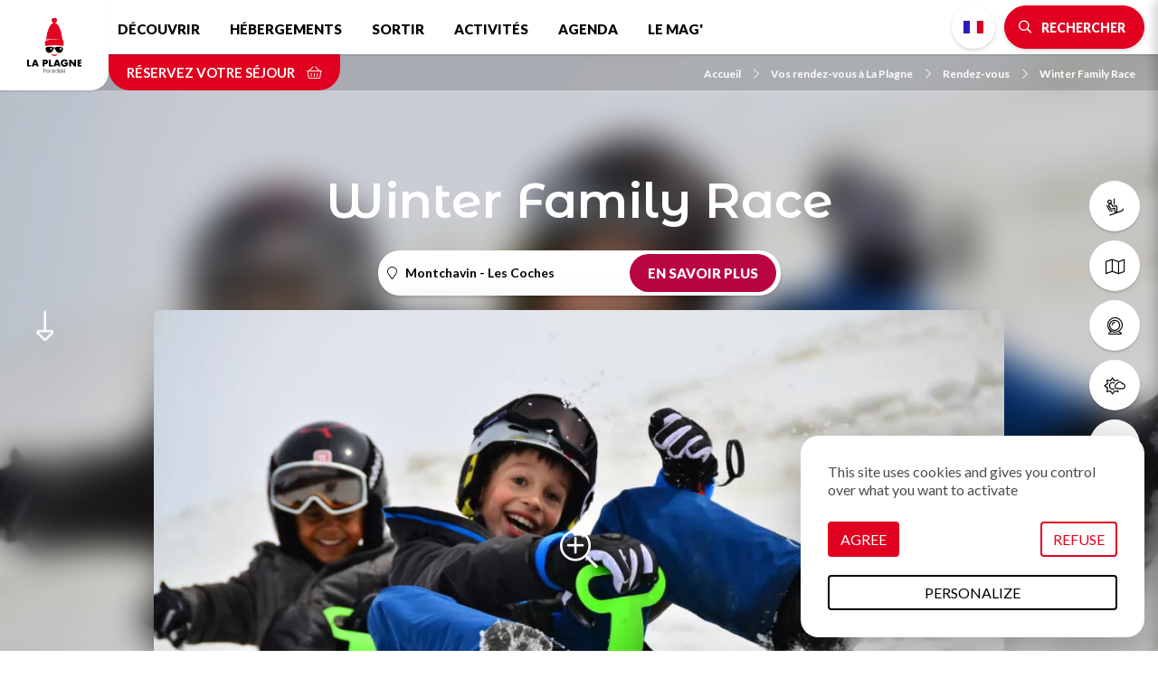

--- FILE ---
content_type: text/html; charset=UTF-8
request_url: https://www.la-plagne.com/vos-rendez-vous-a-la-plagne/rendez-vous/winter-family-race
body_size: 11756
content:
<!DOCTYPE html>
<html lang="fr" dir="ltr">
  <head>
    <meta charset="utf-8" />
<script>(function(i,s,o,g,r,a,m){i['IntuitivObject']=r;i[r]=i[r]||function(){
        (i[r].q=i[r].q||[]).push(arguments)};a=s.createElement(o),
        m=s.getElementsByTagName(o)[0];a.async=1;a.src=g;m.parentNode.insertBefore(a,m)
      })(window,document,'script','https://laplagne.intuitiv-tourisme.fr/lib-intuitiv.min.js','intuitiv');intuitiv('create','C2l2cDaBUW8XdmMIWuXI9qjCJxC8dkbY4uj8mlSQ40Wz0Fish3TDOGBCGacUW99s','https://laplagne.intuitiv-tourisme.fr/');</script>
<meta name="description" content="Montchavin - Les Coches Une course conviviale destinée aux familles, en marchant, avec au minimum 2 personnes (1 parent," />
<meta property="og:description" content="Montchavin - Les Coches Une course conviviale destinée aux familles, en marchant, avec au minimum 2 personnes (1 parent," />
<meta property="og:title" content="Winter Family Race Montchavin - Les Coches : Rendez-vous à Montchavin - Les Coches" />
<meta property="og:image" content="https://www.la-plagne.com/sites/default/files/styles/ogimage/public/sit/images/5383829/18908729.jpg.webp?itok=6kHE2-S_" />
<meta name="twitter:image" content="https://www.la-plagne.com/sites/default/files/styles/twitterimage/public/sit/images/5383829/18908729.jpg.webp?itok=GC9C3-rm" />
<meta name="twitter:image:alt" content="Winter Family Race Montchavin - Les Coches : Rendez-vous à Montchavin - Les Coches" />
<meta property="og:latitude" content="45.55485" />
<meta property="og:longitude" content="6.727623" />
<meta property="og:url" content="https://www.la-plagne.com/vos-rendez-vous-a-la-plagne/rendez-vous/winter-family-race" />
<meta name="twitter:card" content="summary_large_image" />
<meta name="twitter:title" content="Winter Family Race Montchavin - Les Coches : Rendez-vous à Montchavin - Les Coches" />
<meta name="twitter:description" content="Montchavin - Les Coches Une course conviviale destinée aux familles, en marchant, avec au minimum 2 personnes (1 parent," />
<meta name="MobileOptimized" content="width" />
<meta name="viewport" content="width=device-width, initial-scale=1.0" />
<style>@media only screen and (min-width: 992px){.objet-touristique.full header{background-image:url(https://www.la-plagne.com/sites/default/files/styles/sit_background/public/sit/images/5383829/18908729.jpg.webp?itok=79-3l714);}}</style>
<link rel="canonical" href="https://www.la-plagne.com/vos-rendez-vous-a-la-plagne/rendez-vous/winter-family-race" />
<link rel="icon" href="/sites/default/themes/laplagne/favicon.ico" type="image/vnd.microsoft.icon" />
<link rel="alternate" hreflang="fr" href="https://www.la-plagne.com/vos-rendez-vous-a-la-plagne/rendez-vous/winter-family-race" />
<link rel="alternate" hreflang="en" href="https://en.la-plagne.com/rendez-vous/rendez-vous/winter-family-race" />
<link rel="alternate" hreflang="nl" href="https://nl.la-plagne.com/afspraak/afspraak/winter-family-race" />
<link rel="alternate" hreflang="de" href="https://de.la-plagne.com/ihre-termine-in-la-plagne/treffpunkt/winter-family-race" />
<link rel="shortlink" href="https://www.la-plagne.com/objet_touristique/4017" />

    <title>Winter Family Race Montchavin - Les Coches : Rendez-vous à Montchavin - Les Coches</title>
    <link rel="stylesheet" media="all" href="/sites/default/files/css/css_GlVcD06iFL1Z5MWXt7uXrrb221_MJM4eQ6FkZsQF5vE.css" />
<link rel="stylesheet" media="all" href="//api.tiles.mapbox.com/mapbox-gl-js/v0.53.1/mapbox-gl.css" />
<link rel="stylesheet" media="all" href="/sites/default/files/css/css_bvfgnq3i7RrvsI9_U3mmg_QyMNj330E_Ozv_CSRdHnY.css" />

    
      <link rel="preconnect" href="https://fonts.gstatic.com/" crossorigin>
      <link rel="preconnect" href="https://use.fontawesome.com/" crossorigin>
      <link rel="preconnect" href="https://buttons-config.sharethis.com/" crossorigin>
      <link rel="preconnect" href="https://c.sharethis.mgr.consensu.org/" crossorigin>
      <link rel="preconnect" href="https://platform-api.sharethis.com/" crossorigin>
      <link rel="preconnect" href="https://laplagne.intuitiv-tourisme.fr/" crossorigin>
      <link rel="preload" as="font" href="/sites/default/themes/laplagne/fontawesome/webfonts/fa-brands-400.woff2" type="font/woff2" crossorigin>
      <link rel="preload" as="font" href="/sites/default/themes/laplagne/fontawesome/webfonts/fa-solid-900.woff2" type="font/woff2" crossorigin>
      <link rel="preload" as="font" href="/sites/default/themes/laplagne/fontawesome/webfonts/fa-light-300.woff2" type="font/woff2" crossorigin>
      <link rel="apple-touch-icon" sizes="57x57" href="/sites/default/themes/laplagne/images/icons/apple-icon-57x57.png">
      <link rel="apple-touch-icon" sizes="60x60" href="/sites/default/themes/laplagne/images/icons/apple-icon-60x60.png">
      <link rel="apple-touch-icon" sizes="72x72" href="/sites/default/themes/laplagne/images/icons/apple-icon-72x72.png">
      <link rel="apple-touch-icon" sizes="76x76" href="/sites/default/themes/laplagne/images/icons/apple-icon-76x76.png">
      <link rel="apple-touch-icon" sizes="114x114" href="/sites/default/themes/laplagne/images/icons/apple-icon-114x114.png">
      <link rel="apple-touch-icon" sizes="120x120" href="/sites/default/themes/laplagne/images/icons/apple-icon-120x120.png">
      <link rel="apple-touch-icon" sizes="144x144" href="/sites/default/themes/laplagne/images/icons/apple-icon-144x144.png">
      <link rel="apple-touch-icon" sizes="152x152" href="/sites/default/themes/laplagne/images/icons/apple-icon-152x152.png">
      <link rel="apple-touch-icon" sizes="180x180" href="/sites/default/themes/laplagne/images/icons/apple-icon-180x180.png">
      <link rel="icon" type="image/png" sizes="192x192"  href="/sites/default/themes/laplagne/images/icons/android-icon-192x192.png">
      <link rel="icon" type="image/png" sizes="32x32" href="/sites/default/themes/laplagne/images/icons/favicon-32x32.png">
      <link rel="icon" type="image/png" sizes="96x96" href="/sites/default/themes/laplagne/images/icons/favicon-96x96.png">
      <link rel="icon" type="image/png" sizes="16x16" href="/sites/default/themes/laplagne/images/icons/favicon-16x16.png">
      <link rel="manifest" href="/sites/default/themes/laplagne/images/icons/manifest.json">
      <meta name="msapplication-TileColor" content="#ffffff">
      <meta name="msapplication-TileImage" content="/sites/default/themes/laplagne/images/icons/ms-icon-144x144.png">
      <meta name="theme-color" content="#E20020">
      <!-- Google Tag Manager -->
      <script>(function(w,d,s,l,i){w[l]=w[l]||[];w[l].push({'gtm.start':
              new Date().getTime(),event:'gtm.js'});var f=d.getElementsByTagName(s)[0],
            j=d.createElement(s),dl=l!='dataLayer'?'&l='+l:'';j.async=true;j.src=
            'https://www.googletagmanager.com/gtm.js?id='+i+dl;f.parentNode.insertBefore(j,f);
        })(window,document,'script','dataLayer','GTM-M426QNJ');</script>
      <!-- End Google Tag Manager -->
    <script type="application/ld+json">[{"@context":"https:\/\/schema.org","@type":"Event","description":" Montchavin - Les Coches Une course conviviale destin\u00e9e aux familles, en marchant, avec au minimum 2 personnes (1 parent,","name":"Winter Family Race","location":{"@type":"Place","name":"Winter Family Race","address":{"@type":"PostalAddress","postalCode":"73210","addressLocality":"Montchavin-les-Coches","addressRegion":"Auvergne-Rh\u00f4ne-Alpes","streetAddress":"Les Coches"}},"startDate":"2026-02-11T00:00:00+01:00","endDate":"2026-02-11T00:00:00+01:00","image":"\/sites\/default\/files\/sit\/images\/5383829\/18908729.jpg","url":"https:\/\/www.la-plagne.com\/vos-rendez-vous-a-la-plagne\/rendez-vous\/winter-family-race"},{"@context":"http:\/\/schema.org","@type":"BreadcrumbList","itemListElement":[{"@type":"ListItem","position":1,"item":{"@id":"https:\/\/www.la-plagne.com\/","name":"Accueil"}},{"@type":"ListItem","position":2,"item":{"@id":"https:\/\/www.la-plagne.com\/vos-rendez-vous-a-la-plagne","name":"Vos rendez-vous \u00e0 La Plagne"}},{"@type":"ListItem","position":3,"item":{"@id":"https:\/\/www.la-plagne.com\/vos-rendez-vous-a-la-plagne\/rendez-vous","name":"Rendez-vous"}},{"@type":"ListItem","position":4,"item":{"@id":"https:\/\/www.la-plagne.com\/vos-rendez-vous-a-la-plagne\/rendez-vous\/winter-family-race","name":"Winter Family Race"}}]}]</script>
    </head>
  <body>
    <!-- Google Tag Manager (noscript) -->
    <noscript><iframe src="https://www.googletagmanager.com/ns.html?id=GTM-M426QNJ" height="0" width="0" style="display:none;visibility:hidden"></iframe></noscript>
    <!-- End Google Tag Manager (noscript) -->
        <a href="#main-content" class="visually-hidden focusable">
      Aller au contenu principal
    </a>
    
      <div class="dialog-off-canvas-main-canvas" data-off-canvas-main-canvas>
    <div class="layout-container">
    <header id="navigation">
          <div>
    <nav role="navigation" aria-labelledby="block-menusecondaire-menu" id="block-menusecondaire">
        <ul class="menu menu-level-0">
      <li>
      <a href="https://www.la-plagne.com/decouvrir-la-plagne/domaine-skiable/des-forfaits-pour-toutes-les-envies"  title="Forfaits de ski">
                              <span class="fal fa-ski-lift icon-fa" data-fa-transform="" data-fa-mask=""></span>




                <span class="title">Forfaits de ski</span>
      </a>
    </li>
      <li>
      <a href="https://www.la-plagne.com/decouvrir-la-plagne/telechargez-nos-brochures?tags%5B0%5D=13&amp;tags%5B1%5D=16#brochure-form"  title="Plans &amp; cartes">
                              <span class="fal fa-map icon-fa" data-fa-transform="" data-fa-mask=""></span>




                <span class="title">Plans &amp; cartes</span>
      </a>
    </li>
      <li>
      <a href="https://www.la-plagne.com/decouvrir-la-plagne/domaine-skiable/webcams"  title="Webcams">
                              <span class="fal fa-webcam icon-fa" data-fa-transform="" data-fa-mask=""></span>




                <span class="title">Webcams</span>
      </a>
    </li>
      <li>
      <a href="https://www.la-plagne.com/meteo"  title="Météo">
                              <span class="fal fa-sun-cloud icon-fa" data-fa-transform="" data-fa-mask=""></span>




                <span class="title">Météo</span>
      </a>
    </li>
      <li>
      <a href="https://www.la-plagne.com/decouvrir-la-plagne/pratique/comment-venir"  title="Accès">
                              <span class="fal fa-car-bus icon-fa" data-fa-transform="" data-fa-mask=""></span>




                <span class="title">Accès</span>
      </a>
    </li>
  </ul>

  </nav>
<div id="block-menu" class="transparent">
  
    
      <div id="menu-head">
  <div class="logo">
    <a href="/"><img src="/sites/default/themes/laplagne/images/logo.svg" alt="La Plagne" width="80px" height="80px"/></a>
  </div>
  <div class="nav-bar">
    <nav class="menu d-none d-lg-block">
      
              <ul>
              <li>
        <a href="https://www.la-plagne.com/decouvrir-la-plagne" data-drupal-link-system-path="node/5">Découvrir</a>
                  <span class="fal fa-chevron-down"></span>
                        <ul>
              <li>
        <a href="https://www.la-plagne.com/decouvrir-la-plagne/decouvrez-les-11-visages-de-la-station" title="Découvrez la variété de nos villages" data-drupal-link-system-path="node/19">La station</a>
              </li>
          <li>
        <a href="https://www.la-plagne.com/decouvrir-la-plagne/domaine-skiable" data-drupal-link-system-path="node/55">Domaine skiable La Plagne Paradiski</a>
              </li>
          <li>
        <a href="https://www.la-plagne.com/decouvrir-la-plagne/domaine-skiable/des-forfaits-pour-toutes-les-envies" data-drupal-link-system-path="node/57">Forfaits de ski</a>
              </li>
          <li>
        <a href="https://www.la-plagne.com/decouvrir-la-plagne/a-faire-absolument" data-drupal-link-system-path="node/85">À faire absolument</a>
              </li>
          <li>
        <a href="https://www.la-plagne.com/decouvrir-la-plagne/nulle-part-ailleurs" data-drupal-link-system-path="node/158">Nulle part ailleurs</a>
              </li>
          <li>
        <a href="https://www.la-plagne.com/decouvrir-la-plagne/famille" data-drupal-link-system-path="node/92">En famille</a>
              </li>
          <li>
        <a href="https://www.la-plagne.com/decouvrir-la-plagne/pratique" data-drupal-link-system-path="node/95">Infos pratiques</a>
              </li>
          <li>
        <a href="https://www.la-plagne.com/decouvrir-la-plagne/la-plagne-terre-de-champions" data-drupal-link-system-path="node/346">Terre de champions</a>
              </li>
          <li>
        <a href="https://www.la-plagne.com/decouvrir-la-plagne/accessibilite-handicap" data-drupal-link-system-path="node/93">♿ Accessibilité et handicap</a>
              </li>
          <li>
        <a href="https://www.la-plagne.com/decouvrir-la-plagne/telechargez-nos-brochures" data-drupal-link-system-path="node/39">Guides &amp; plans</a>
              </li>
          <li>
        <a href="https://www.la-plagne.com/savourez-une-multitude-d-activites/plongez-au-coeur-de-l-ete/nos-tarifs-ete" data-drupal-link-system-path="node/301">Tarifs été</a>
              </li>
          <li>
        <a href="https://www.la-plagne.com/une-montagne-a-transmettre" data-drupal-link-system-path="node/448">🌿 Une montagne à transmettre</a>
              </li>
          <li>
        <a href="https://www.la-plagne.com/dates-d-ouvertures" title="Les dates d&#039;ouverture la station et de tous les villages de La Plagne." data-drupal-link-system-path="node/252">Dates d&#039;ouvertures</a>
              </li>
          <li>
        <a href="https://www.la-plagne.com/decouvrir-la-plagne/le-patrimoine" data-drupal-link-system-path="node/143">Le patrimoine</a>
              </li>
        </ul>
  
              </li>
          <li>
        <a href="https://www.la-plagne.com/denichez-votre-hebergement" title="Hébergements" data-drupal-link-system-path="node/50">Hébergements</a>
                  <span class="fal fa-chevron-down"></span>
                        <ul>
              <li>
        <a href="https://www.la-plagne.com/denichez-votre-hebergement/tentez-l-hebergement-insolite" title="Hébergements insolites" data-drupal-link-system-path="node/51">Hébergements insolites</a>
              </li>
          <li>
        <a href="https://www.la-plagne.com/denichez-votre-hebergement/appartements-et-chalets" data-drupal-link-system-path="listing/78384">Appartements et chalets</a>
              </li>
          <li>
        <a href="https://www.la-plagne.com/denichez-votre-hebergement/residences" title="Résidences de tourisme" data-drupal-link-system-path="listing/97403">Résidences</a>
              </li>
          <li>
        <a href="https://www.la-plagne.com/denichez-votre-hebergement/campings-et-mobil-homes" data-drupal-link-system-path="listing/78376">Campings et Mobil-homes</a>
              </li>
          <li>
        <a href="https://www.la-plagne.com/denichez-votre-hebergement/hotels-et-chambres-d-hotes" data-drupal-link-system-path="listing/78383">Hôtels &amp; Chambres d&#039;hôtes</a>
              </li>
          <li>
        <a href="https://www.la-plagne.com/denichez-votre-hebergement/agences-immobilieres" data-drupal-link-system-path="node/331">Agences immobilières</a>
              </li>
          <li>
        <a href="https://www.la-plagne.com/denichez-votre-hebergement/refuges" data-drupal-link-system-path="listing/78377">Refuges</a>
              </li>
          <li>
        <a href="https://www.la-plagne.com/denichez-votre-hebergement/villages-vacances-clubs" data-drupal-link-system-path="listing/78381">Villages vacances / Clubs</a>
              </li>
          <li>
        <a href="https://www.la-plagne.com/denichez-votre-hebergement/accueil-adapte" data-drupal-link-system-path="listing/78378">♿ Accueil adapté</a>
              </li>
          <li>
        <a href="https://www.la-plagne.com/denichez-votre-hebergement/conciergeries" title="Conciergeries de La Plagne" data-drupal-link-system-path="listing/97816">Conciergeries</a>
              </li>
          <li>
        <a href="https://www.la-plagne.com/denichez-votre-hebergement/hebergement" data-drupal-link-system-path="listing/1">Tous nos hébergements</a>
              </li>
          <li>
        <a href="https://www.la-plagne.com/attention-aux-escroqueries-a-la-location" data-drupal-link-system-path="node/460">Vigilance : réservez en toute sécurité</a>
              </li>
        </ul>
  
              </li>
          <li>
        <a href="https://www.la-plagne.com/sortir-a-la-plagne" data-drupal-link-system-path="node/47">Sortir</a>
                  <span class="fal fa-chevron-down"></span>
                        <ul>
              <li>
        <a href="https://www.la-plagne.com/sortir-a-la-plagne/bars-et-pubs" data-drupal-link-system-path="listing/78388">Bars et Pubs</a>
              </li>
          <li>
        <a href="https://www.la-plagne.com/sortir-a-la-plagne/cinemas" data-drupal-link-system-path="node/48">Cinémas</a>
              </li>
          <li>
        <a href="https://www.la-plagne.com/sortir-a-la-plagne/concerts-spectacles" data-drupal-link-system-path="node/49">Concerts &amp; Spectacles</a>
              </li>
          <li>
        <a href="https://www.la-plagne.com/sortir-a-la-plagne/en-soiree" data-drupal-link-system-path="listing/78387">En soirée</a>
              </li>
          <li>
        <a href="https://www.la-plagne.com/sortir-a-la-plagne/restaurants" data-drupal-link-system-path="listing/78385">Restaurants</a>
              </li>
          <li>
        <a href="https://www.la-plagne.com/sortir-a-la-plagne/espaces-de-pique-nique" title="Pique-niquer à La Plagne" data-drupal-link-system-path="listing/122706">Pique-niquer</a>
              </li>
          <li>
        <a href="https://www.la-plagne.com/annuaire-des-marques" data-drupal-link-system-path="node/590">Vos marques favorites</a>
              </li>
          <li>
        <a href="https://www.la-plagne.com/rendez-vous/la-saison-culturelle-de-la-plagne" data-drupal-link-system-path="node/383">✨ Saison culturelle</a>
              </li>
        </ul>
  
              </li>
          <li>
        <a href="https://www.la-plagne.com/savourez-une-multitude-d-activites" data-drupal-link-system-path="node/53">Activités</a>
                  <span class="fal fa-chevron-down"></span>
                        <ul>
              <li>
        <a href="https://www.la-plagne.com/savourez-une-multitude-d-activites/immergez-vous-au-coeur-de-l-hiver" data-drupal-link-system-path="node/63">Activités Hiver</a>
              </li>
          <li>
        <a href="https://www.la-plagne.com/savourez-une-multitude-d-activites/du-ski-aux-multiples-facettes" data-drupal-link-system-path="node/125">Ski</a>
              </li>
          <li>
        <a href="https://www.la-plagne.com/savourez-une-multitude-d-activites/fabriquez-vos-souvenirs-en-famille" data-drupal-link-system-path="node/82">Famille</a>
              </li>
          <li>
        <a href="https://www.la-plagne.com/savourez-une-multitude-d-activites/profitez-de-la-plagne-par-tous-les-temps" data-drupal-link-system-path="node/77">Tous temps / Indoor</a>
              </li>
          <li>
        <a href="https://www.la-plagne.com/savourez-une-multitude-d-activites/inspirez-expirez" data-drupal-link-system-path="node/81">Zen &amp; Bien-être</a>
              </li>
          <li>
        <a href="https://www.la-plagne.com/savourez-une-multitude-d-activites/activites-adaptees" data-drupal-link-system-path="listing/79020">♿ Activités adaptées</a>
              </li>
          <li>
        <a href="https://www.la-plagne.com/savourez-une-multitude-d-activites/bon-pour-la-planete" data-drupal-link-system-path="listing/141457">🌿Bon pour la planète</a>
              </li>
          <li>
        <a href="https://www.la-plagne.com/savourez-une-multitude-d-activites/visites-culture-et-patrimoine" data-drupal-link-system-path="node/83">Visites, culture et patrimoine</a>
              </li>
          <li>
        <a href="https://www.la-plagne.com/savourez-une-multitude-d-activites/plongez-au-coeur-de-l-ete" title="Retrouvez l&#039;été : toutes nos activités estivales !" data-drupal-link-system-path="node/68">Activités Été</a>
              </li>
          <li>
        <a href="https://www.la-plagne.com/savourez-une-multitude-d-activites/creches-clubs-et-garderies" title="Crèches, clubs, et garderies" data-drupal-link-system-path="listing/79015">Crèches, clubs, garderies</a>
              </li>
          <li>
        <a href="https://www.la-plagne.com/groupes-seminaires" data-drupal-link-system-path="node/386">Groupes &amp; Séminaires</a>
              </li>
        </ul>
  
              </li>
          <li>
        <a href="https://www.la-plagne.com/vos-rendez-vous-a-la-plagne" title="Découvrez les animations et événements de La Plagne." data-drupal-link-system-path="node/121">Agenda</a>
              </li>
          <li>
        <a href="https://www.la-plagne.com/le-mag" data-drupal-link-system-path="node/18">Le Mag&#039;</a>
              </li>
        </ul>
  


    </nav>
    <div class="menu-right">
      <div><ul class="language-switcher-language-url"><li data-drupal-link-system-path="objet_touristique/4017" class="is-active"><a href="https://www.la-plagne.com/vos-rendez-vous-a-la-plagne/rendez-vous/winter-family-race" class="language-link no-target fr is-active" data-drupal-link-system-path="objet_touristique/4017">French</a></li><li data-drupal-link-system-path="objet_touristique/4017" class="is-active"><a href="https://en.la-plagne.com/rendez-vous/rendez-vous/winter-family-race" class="language-link no-target en is-active" data-drupal-link-system-path="objet_touristique/4017">English</a></li><li data-drupal-link-system-path="objet_touristique/4017" class="is-active"><a href="https://nl.la-plagne.com/afspraak/afspraak/winter-family-race" class="language-link no-target nl is-active" data-drupal-link-system-path="objet_touristique/4017">Dutch</a></li><li data-drupal-link-system-path="objet_touristique/4017" class="is-active"><a href="https://de.la-plagne.com/ihre-termine-in-la-plagne/treffpunkt/winter-family-race" class="language-link no-target de is-active" data-drupal-link-system-path="objet_touristique/4017">German</a></li></ul></div>
      <div>
        <a href="https://www.la-plagne.com/moteur/ajax" rel="nofollow" class="bouton icon bt-search-sagacite fa-search use-ajax"><span class="d-none d-md-inline">Rechercher</span></a>
      </div>
      <div class="d-lg-none">
        <a href="#" class="menu-burger fal fa-bars"></a>
      </div>
    </div>
  </div>
  <div class="nav-bar-secondaire">
          <a href="https://www.laplagneresort.com" rel="noopener" class="click-resa-navbar reserver" data-intuitiv-event="reserverNavbar">Réservez votre séjour <span class="fal fa-shopping-basket"></span></a>
          <nav role="navigation" aria-labelledby="system-breadcrumb" class="breadcrumb-wrapper">
    <ol>
          <li>
                  <a href="https://www.la-plagne.com/"><span class="icon-fa fal fa-chevron-right"></span>Accueil</a>
              </li>
          <li>
                  <a href="https://www.la-plagne.com/vos-rendez-vous-a-la-plagne"><span class="icon-fa fal fa-chevron-right"></span>Vos rendez-vous à La Plagne</a>
              </li>
          <li>
                  <a href="https://www.la-plagne.com/vos-rendez-vous-a-la-plagne/rendez-vous"><span class="icon-fa fal fa-chevron-right"></span>Rendez-vous</a>
              </li>
          <li>
                  <a href="https://www.la-plagne.com/vos-rendez-vous-a-la-plagne/rendez-vous/winter-family-race"><span class="icon-fa fal fa-chevron-right"></span>Winter Family Race</a>
              </li>
        </ol>
  </nav>

  </div>
  <div id="menu-overlay" class="popin-overlay">
    <div class="overlay-alpha"></div>
    <div class="popin-overlay-wrapper">
      <div class="title-overlay">
        <a href="#" class="close-overlay fal fa-times"></a> Menu
      </div>
      <div class="content-overlay">
        <nav class="menu-overlay">
          
              <ul>
              <li>
        <a href="https://www.la-plagne.com/decouvrir-la-plagne" data-drupal-link-system-path="node/5">Découvrir</a>
                  <span class="fal fa-chevron-down"></span>
                        <ul>
              <li>
        <a href="https://www.la-plagne.com/decouvrir-la-plagne/decouvrez-les-11-visages-de-la-station" title="Découvrez la variété de nos villages" data-drupal-link-system-path="node/19">La station</a>
              </li>
          <li>
        <a href="https://www.la-plagne.com/decouvrir-la-plagne/domaine-skiable" data-drupal-link-system-path="node/55">Domaine skiable La Plagne Paradiski</a>
              </li>
          <li>
        <a href="https://www.la-plagne.com/decouvrir-la-plagne/domaine-skiable/des-forfaits-pour-toutes-les-envies" data-drupal-link-system-path="node/57">Forfaits de ski</a>
              </li>
          <li>
        <a href="https://www.la-plagne.com/decouvrir-la-plagne/a-faire-absolument" data-drupal-link-system-path="node/85">À faire absolument</a>
              </li>
          <li>
        <a href="https://www.la-plagne.com/decouvrir-la-plagne/nulle-part-ailleurs" data-drupal-link-system-path="node/158">Nulle part ailleurs</a>
              </li>
          <li>
        <a href="https://www.la-plagne.com/decouvrir-la-plagne/famille" data-drupal-link-system-path="node/92">En famille</a>
              </li>
          <li>
        <a href="https://www.la-plagne.com/decouvrir-la-plagne/pratique" data-drupal-link-system-path="node/95">Infos pratiques</a>
              </li>
          <li>
        <a href="https://www.la-plagne.com/decouvrir-la-plagne/la-plagne-terre-de-champions" data-drupal-link-system-path="node/346">Terre de champions</a>
              </li>
          <li>
        <a href="https://www.la-plagne.com/decouvrir-la-plagne/accessibilite-handicap" data-drupal-link-system-path="node/93">♿ Accessibilité et handicap</a>
              </li>
          <li>
        <a href="https://www.la-plagne.com/decouvrir-la-plagne/telechargez-nos-brochures" data-drupal-link-system-path="node/39">Guides &amp; plans</a>
              </li>
          <li>
        <a href="https://www.la-plagne.com/savourez-une-multitude-d-activites/plongez-au-coeur-de-l-ete/nos-tarifs-ete" data-drupal-link-system-path="node/301">Tarifs été</a>
              </li>
          <li>
        <a href="https://www.la-plagne.com/une-montagne-a-transmettre" data-drupal-link-system-path="node/448">🌿 Une montagne à transmettre</a>
              </li>
          <li>
        <a href="https://www.la-plagne.com/dates-d-ouvertures" title="Les dates d&#039;ouverture la station et de tous les villages de La Plagne." data-drupal-link-system-path="node/252">Dates d&#039;ouvertures</a>
              </li>
          <li>
        <a href="https://www.la-plagne.com/decouvrir-la-plagne/le-patrimoine" data-drupal-link-system-path="node/143">Le patrimoine</a>
              </li>
        </ul>
  
              </li>
          <li>
        <a href="https://www.la-plagne.com/denichez-votre-hebergement" title="Hébergements" data-drupal-link-system-path="node/50">Hébergements</a>
                  <span class="fal fa-chevron-down"></span>
                        <ul>
              <li>
        <a href="https://www.la-plagne.com/denichez-votre-hebergement/tentez-l-hebergement-insolite" title="Hébergements insolites" data-drupal-link-system-path="node/51">Hébergements insolites</a>
              </li>
          <li>
        <a href="https://www.la-plagne.com/denichez-votre-hebergement/appartements-et-chalets" data-drupal-link-system-path="listing/78384">Appartements et chalets</a>
              </li>
          <li>
        <a href="https://www.la-plagne.com/denichez-votre-hebergement/residences" title="Résidences de tourisme" data-drupal-link-system-path="listing/97403">Résidences</a>
              </li>
          <li>
        <a href="https://www.la-plagne.com/denichez-votre-hebergement/campings-et-mobil-homes" data-drupal-link-system-path="listing/78376">Campings et Mobil-homes</a>
              </li>
          <li>
        <a href="https://www.la-plagne.com/denichez-votre-hebergement/hotels-et-chambres-d-hotes" data-drupal-link-system-path="listing/78383">Hôtels &amp; Chambres d&#039;hôtes</a>
              </li>
          <li>
        <a href="https://www.la-plagne.com/denichez-votre-hebergement/agences-immobilieres" data-drupal-link-system-path="node/331">Agences immobilières</a>
              </li>
          <li>
        <a href="https://www.la-plagne.com/denichez-votre-hebergement/refuges" data-drupal-link-system-path="listing/78377">Refuges</a>
              </li>
          <li>
        <a href="https://www.la-plagne.com/denichez-votre-hebergement/villages-vacances-clubs" data-drupal-link-system-path="listing/78381">Villages vacances / Clubs</a>
              </li>
          <li>
        <a href="https://www.la-plagne.com/denichez-votre-hebergement/accueil-adapte" data-drupal-link-system-path="listing/78378">♿ Accueil adapté</a>
              </li>
          <li>
        <a href="https://www.la-plagne.com/denichez-votre-hebergement/conciergeries" title="Conciergeries de La Plagne" data-drupal-link-system-path="listing/97816">Conciergeries</a>
              </li>
          <li>
        <a href="https://www.la-plagne.com/denichez-votre-hebergement/hebergement" data-drupal-link-system-path="listing/1">Tous nos hébergements</a>
              </li>
          <li>
        <a href="https://www.la-plagne.com/attention-aux-escroqueries-a-la-location" data-drupal-link-system-path="node/460">Vigilance : réservez en toute sécurité</a>
              </li>
        </ul>
  
              </li>
          <li>
        <a href="https://www.la-plagne.com/sortir-a-la-plagne" data-drupal-link-system-path="node/47">Sortir</a>
                  <span class="fal fa-chevron-down"></span>
                        <ul>
              <li>
        <a href="https://www.la-plagne.com/sortir-a-la-plagne/bars-et-pubs" data-drupal-link-system-path="listing/78388">Bars et Pubs</a>
              </li>
          <li>
        <a href="https://www.la-plagne.com/sortir-a-la-plagne/cinemas" data-drupal-link-system-path="node/48">Cinémas</a>
              </li>
          <li>
        <a href="https://www.la-plagne.com/sortir-a-la-plagne/concerts-spectacles" data-drupal-link-system-path="node/49">Concerts &amp; Spectacles</a>
              </li>
          <li>
        <a href="https://www.la-plagne.com/sortir-a-la-plagne/en-soiree" data-drupal-link-system-path="listing/78387">En soirée</a>
              </li>
          <li>
        <a href="https://www.la-plagne.com/sortir-a-la-plagne/restaurants" data-drupal-link-system-path="listing/78385">Restaurants</a>
              </li>
          <li>
        <a href="https://www.la-plagne.com/sortir-a-la-plagne/espaces-de-pique-nique" title="Pique-niquer à La Plagne" data-drupal-link-system-path="listing/122706">Pique-niquer</a>
              </li>
          <li>
        <a href="https://www.la-plagne.com/annuaire-des-marques" data-drupal-link-system-path="node/590">Vos marques favorites</a>
              </li>
          <li>
        <a href="https://www.la-plagne.com/rendez-vous/la-saison-culturelle-de-la-plagne" data-drupal-link-system-path="node/383">✨ Saison culturelle</a>
              </li>
        </ul>
  
              </li>
          <li>
        <a href="https://www.la-plagne.com/savourez-une-multitude-d-activites" data-drupal-link-system-path="node/53">Activités</a>
                  <span class="fal fa-chevron-down"></span>
                        <ul>
              <li>
        <a href="https://www.la-plagne.com/savourez-une-multitude-d-activites/immergez-vous-au-coeur-de-l-hiver" data-drupal-link-system-path="node/63">Activités Hiver</a>
              </li>
          <li>
        <a href="https://www.la-plagne.com/savourez-une-multitude-d-activites/du-ski-aux-multiples-facettes" data-drupal-link-system-path="node/125">Ski</a>
              </li>
          <li>
        <a href="https://www.la-plagne.com/savourez-une-multitude-d-activites/fabriquez-vos-souvenirs-en-famille" data-drupal-link-system-path="node/82">Famille</a>
              </li>
          <li>
        <a href="https://www.la-plagne.com/savourez-une-multitude-d-activites/profitez-de-la-plagne-par-tous-les-temps" data-drupal-link-system-path="node/77">Tous temps / Indoor</a>
              </li>
          <li>
        <a href="https://www.la-plagne.com/savourez-une-multitude-d-activites/inspirez-expirez" data-drupal-link-system-path="node/81">Zen &amp; Bien-être</a>
              </li>
          <li>
        <a href="https://www.la-plagne.com/savourez-une-multitude-d-activites/activites-adaptees" data-drupal-link-system-path="listing/79020">♿ Activités adaptées</a>
              </li>
          <li>
        <a href="https://www.la-plagne.com/savourez-une-multitude-d-activites/bon-pour-la-planete" data-drupal-link-system-path="listing/141457">🌿Bon pour la planète</a>
              </li>
          <li>
        <a href="https://www.la-plagne.com/savourez-une-multitude-d-activites/visites-culture-et-patrimoine" data-drupal-link-system-path="node/83">Visites, culture et patrimoine</a>
              </li>
          <li>
        <a href="https://www.la-plagne.com/savourez-une-multitude-d-activites/plongez-au-coeur-de-l-ete" title="Retrouvez l&#039;été : toutes nos activités estivales !" data-drupal-link-system-path="node/68">Activités Été</a>
              </li>
          <li>
        <a href="https://www.la-plagne.com/savourez-une-multitude-d-activites/creches-clubs-et-garderies" title="Crèches, clubs, et garderies" data-drupal-link-system-path="listing/79015">Crèches, clubs, garderies</a>
              </li>
          <li>
        <a href="https://www.la-plagne.com/groupes-seminaires" data-drupal-link-system-path="node/386">Groupes &amp; Séminaires</a>
              </li>
        </ul>
  
              </li>
          <li>
        <a href="https://www.la-plagne.com/vos-rendez-vous-a-la-plagne" title="Découvrez les animations et événements de La Plagne." data-drupal-link-system-path="node/121">Agenda</a>
              </li>
          <li>
        <a href="https://www.la-plagne.com/le-mag" data-drupal-link-system-path="node/18">Le Mag&#039;</a>
              </li>
        </ul>
  


        </nav>
      </div>
    </div>
  </div>
</div>

  </div>

  </div>

    </header>
    <main role="main">
    <div id="ancre-page"><i class="fal fa-long-arrow-alt-down"></i></div>
    <a id="main-content" tabindex="-1"></a>
    <div class="layout-content">
        <div>
    <div data-drupal-messages-fallback class="hidden"></div><div id="block-laplagne-content">
  
    
      <article class="objet-touristique full intuitiv-vue adherent" data-id="5383829" data-title="Winter Family Race" data-id-intuitiv="sit-5383829">
  <header class="">
    <div class="container">
            
      
      <h1 class="page-title">Winter Family Race</h1>
      
              <div class="lien-village border">
          <span class="icon-fa fal fa-map-marker"></span>
          <h2>Montchavin - Les Coches</h2>
          <a href="https://www.la-plagne.com/montchavin-les-coches" class="bouton village village-7">En savoir plus</a>
        </div>
                    <div class="image">
          <img src="/sites/default/files/styles/sit_full/public/sit/images/5383829/18908729.jpg.webp?itok=ANjHvYL0" width="1168" height="657" alt="Winter Family Race" title="Winter Family Race" loading="lazy" />



                                    <a href="https://www.la-plagne.com/visionneuse/objet/4017" rel="nofollow, noindex" class="use-ajax plus-de-photos"><span class="fal fa-search-plus"></span></a>
                              </div>
          </div>
  </header>
  <div class="onglets">
    <div class="container">
      <div class="content-onglets">
        <a class="animation" href="#ancre-coordonnees">Coordonnées</a>
                  <a class="animation" href="#ancre-descriptif">Description</a>
                          <a class="animation" href="#ancre-caracteristiques">Caractéristiques</a>
                        <a class="animation" href="#ancre-localisation">Localisation</a>
        <a class="animation" href="#ancre-village">Village</a>
      </div>
    </div>
  </div>
  <div class="container">
        <div id="ancre-coordonnees" class="border contact-objet">
      <div class="row">
        <div class="col-12 col-md-4">
                      <div class="adresse">Place des Commerçants<br>Les Coches<br>73210 Montchavin-les-Coches <br><a href="#carte-loopi">Voir la carte</a></div>
                  </div>
        <div class="col-12 col-md-3">
                      <a href="tel:04 79 07 82 82" class="lien tel efficience-click-tel" data-intuitiv-event="telephone"><span class="icon-fa fal fa-phone"></span>04 79 07 82 82</a>
                  </div>
        <div class="col-12 col-md-3">
                                    <div><a href="https://www.la-plagne.com/montchavin-les-coches" class="lien site efficience-click-site" data-intuitiv-event="siteWeb"><span class="icon-fa fal fa-browser"></span>Site internet</a></div>
                                      <div><a href="https://www.facebook.com/MontchavinlaPlagne/" class="lien facebook"><span class="icon-fa fab fa-facebook" data-intuitiv-event="facebook"></span>Facebook</a></div>
                                                  <a href="https://www.la-plagne.com/contact/sit/4017" rel="nofollow, noindex" class="lien mail efficience-click-contact" data-intuitiv-event="contact"><span class="icon-fa fal fa-paper-plane"></span>Envoyer un mail</a>
                              </div>
              </div>
    </div>
          <div id="ancre-descriptif" class="row">
        <div class="col-12 col-md-8 offset-md-2 content-section-descriptif">
                                          <div class="body-text descriptif-court">Vous connaissez la Family Race en été ? Voilà la version hiver "Winter Family Race"</div>
                                          <div class="body-text">Une course conviviale destinée aux familles, en marchant, avec au minimum 2 personnes (1 parent, 1 enfant).<br />
<br />
Le parcours, qui se veut avant tout ludique et accessible au plus grand nombre, entre Les Coches et Montchavin sera jalonné de petites épreuves sportives et autre surprises hautes en couleurs …<br />
L'épreuve est non chronométré<br />
<br />
Informations : <br />
- Inscriptions la veille au plus tard avant 17h dans la limite des places disponibles<br />
- ATTENTION ! Se munir de chaussures qui ne glissent pas et de votre téléphone portable pour la luminosité<br />
<br />
Les réservations se font place à l'Office de Tourisme à partir du samedi 7 Février, du samedi 14 Février, samedi 20 Février  et du samedi 28 Février.</div>
                            </div>
      </div>
              <div id="ancre-caracteristiques" class="row details">
        <div class="col-12 col-md-8 offset-md-2 caracteristiques">
                                <div class="block-caracteristiques"><div class="caracteristique">
    <strong>Tarifs</strong>
    <div class="content-items">
                                    <div class="item">Gratuit. Sur inscriptions auprès de l'Office de Tourisme <br />
<br />
En partenariat avec le Label Famille +, Montchavin-Les Coches soutient l’action des Petits Princes en mettant en place des opérations dans le but de récolter des dons en faveur d’enfants malades.<br />
Les courses «Family Race» organisées chaque mercredi des vacances de Février, restent gratuites, il vous sera néanmoins possible de réaliser un don (2€ par famille) intégralement reversé à l’association des Petits Princes.</div>
                    
            </div>

    </div>
</div>
                      <div class="block-caracteristiques"><div class="caracteristique">
    <strong>Dates et périodes d'ouverture</strong>
    <div class="content-items">
                                    <div class="item">Mercredi 11 février 2026 à partir de 17h30.<br />
<br />
Mercredi 18 février 2026 à partir de 17h30.<br />
<br />
Mercredi 25 février 2026 à partir de 17h30.<br />
<br />
Mercredi 4 mars 2026 à partir de 17h30.<br />
<br />
Sous réserve de conditions météo favorables.</div>
                    
            </div>

    </div>
</div>
                      <div class="block-caracteristiques"><div class="caracteristique">
    <strong>Moyens de paiement acceptés</strong>
    <div class="content-items">
                                    <div class="item">Espèces</div>
                    
            </div>

    </div>
</div>
                      <div class="block-caracteristiques"><div class="caracteristique">
    <strong>Fichiers téléchargeables</strong>
    <div class="content-items">
                                    <div class="item"><a href="https://www.la-plagne.com/apidae/download/5383829/19578188" download="Logo_LABEL_FamillePlus_RVB1.jpg">Label Famille Plus</a></div>
                                                <div class="item"><a href="https://www.la-plagne.com/apidae/download/5383829/19578207" download="Logo Vertical Cartouche 2016 copie.jpg">Association Petits Princes</a></div>
                                                <div class="item"><a href="https://www.la-plagne.com/apidae/download/5383829/35289157" download="WFR 2026.jpg">Winter Family Race_Montchavin-les-Coches</a></div>
                    
            </div>

    </div>
</div>
                      <div class="block-caracteristiques"><div class="caracteristique">
    <strong>Langues d'accueil</strong>
    <div class="content-items">
                                    <div class="item">Anglais</div>
                                                <div class="item">Français</div>
                    
            </div>

    </div>
</div>
                      <div class="block-caracteristiques"><div class="caracteristique">
    <strong>Caractéristique</strong>
    <div class="content-items">
                                    <div class="item"><div class="sit-item-value">
  <div class="libelle">Praticable en famille avec enfants</div>
  <div class="value">oui</div>
</div>
</div>
                    
            </div>

    </div>
</div>
                  </div>
      </div>
                <div class="container reco-similaire">
      
    </div>
    <div id="ancre-localisation" class="border adresse-carte">
      <div class="row">
        <div class="col-12 col-md-6">
          <h3 class="title">Winter Family Race</h3>
                      <div class="adresse">
              <span class="d-none d-md-block fal fa-map-marker"></span>
              Place des Commerçants<br>Les Coches<br>73210 Montchavin-les-Coches</div>
                  </div>
        <div class="col-12 col-md-6">
          <div class="position">
                          <h3>
                <a href="https://www.la-plagne.com/montchavin-les-coches" class="village village-7">Montchavin - Les Coches<span class="icon-fa fal fa-map-marker"></span></a>
              </h3><br>
                                      <a href="https://www.google.com/maps/dir/Current+Location/45.55485,6.727623" class="click-map bouton icon fa-directions" data-intuitiv-event="yAller">Y aller</a>
                      </div>
        </div>
      </div>
    </div>
  </div>
  <div id="carte-loopi"></div>
  <div class="cross-content-carte"></div>
  <div id="ancre-village" class="container">
    <div role="article" data-id="edito-7" class="node node-village village border">
  <div class="village-infos row">
    <div class="col-12 col-md-2">
      <div class="field-altitude">
      <span class="icon-fa fal fa-mountain"></span>
    <span class="label">Altitude</span>
    <span class="altitude">1250m</span>
  </div>

    </div>
    <div class="col-12 col-md-6">
                              <div class="field_nom_du_village">Montchavin - Les Coches</div>
            

      <div class="boutons">
                                <div class="field_navettes_inter_stations"><a href="https://www.la-plagne.com/decouvrir-la-plagne/pratique/navettes-liaisons/navettes-et-liaisons-a-la-plagne-montchavin-les-coches" class="bouton border-rouge">Navettes inter-stations</a></div>
            

                                <div class="field_acces_et_plans"><a href="https://www.la-plagne.com/decouvrir-la-plagne/pratique/comment-venir/comment-venir-a-montchavin-les-coches" class="bouton border-rouge">Accès</a></div>
            

                                <div class="field_stationnement_et_parkings"><a href="https://www.la-plagne.com/decouvrir-la-plagne/pratique/stationnements/ou-stationner-a-montchavin-les-coches" class="bouton border-rouge">Stationnement et parkings</a></div>
            

                                <div class="field_acces_wif"><a href="https://www.la-plagne.com/vos-rendez-vous-a-la-plagne/rendez-vous?village%5B0%5D=montchavin-les-coches&amp;village%5B1%5D=montchavin-les-coches" class="bouton border-rouge">Animations/cinéma</a></div>
            

      </div>
    </div>
    <div class="col-12 col-md-4">
      <div class="contact">
        <div class="titre-contact">☎ Office de tourisme</div>
                                <div class="field_telephone"><a href="tel:0479078282">04 79 07 82 82</a></div>
            

        <a href="https://www.la-plagne.com/montchavin-les-coches" class="bouton icon fa-angle-right village village-7">Découvrir le village</a>
      </div>
    </div>
  </div>
</div>

  </div>
</article>

  </div>
<div id="block-pushs-common" class="container large-margin">
  
    
      <div>
  <div class="slider-push"  data-fullwidth="false" data-largeitems="false" data-loop="false">
          <div class="titre-section sep">
        <h2 class="titre-h2">Vous allez adorer !</h2>
                  <p>Il y a toujours une bonne raison de venir à La Plagne ❤️</p>
              </div>
        
          <div class="slider-push-items">
        <div class="slider-wrapper">
          <div class="swiper-container">
            <div class="swiper-wrapper">
                              <div class="swiper-slide"><div class="push full center basique click-block image-teaser" data-url="https://www.la-plagne.com/rendez-vous/la-saison-culturelle-de-la-plagne">
    
    
    <div class="content">
        <div>
            <div class="image-content">
                <div class="image"><img src="/sites/default/files/styles/push/public/medias/images/CALC-FORMAT%20CARRE%20WEB%20hiver%2025-26.jpg.webp?itok=XCLT7UNS" width="400" height="400" alt="Saison culturelle" title="Saison culturelle" loading="lazy" />


</div>
            </div>
            <div class="text">
                <div class="title"><a class="link-block" href="https://www.la-plagne.com/rendez-vous/la-saison-culturelle-de-la-plagne">Saison culturelle</a></div>
                                        <div class="accroche">2025 / 2026</div>
            

            </div>
        </div>
    </div>
</div>
</div>
                              <div class="swiper-slide"><div class="push full center basique click-block image-teaser" data-url="https://www.la-plagne.com/savourez-une-multitude-d-activites/immergez-vous-au-coeur-de-l-hiver/bobsleigh-skeleton-luge">
    
    
    <div class="content">
        <div>
            <div class="image-content">
                <div class="image"><img src="/sites/default/files/styles/push/public/medias/images/_M3A9652_Otgp_Bobsleig_LOWRES_www.louisgarnierphoto.com_.jpg.webp?itok=bqMrHg-I" width="400" height="400" alt="Bobsleigh, skeleton, luge" title="Bobsleigh, skeleton, luge" loading="lazy" />


</div>
            </div>
            <div class="text">
                <div class="title"><a class="link-block" href="https://www.la-plagne.com/savourez-une-multitude-d-activites/immergez-vous-au-coeur-de-l-hiver/bobsleigh-skeleton-luge">Bobsleigh, skeleton, luge</a></div>
                                        <div class="accroche">Unique en France</div>
            

            </div>
        </div>
    </div>
</div>
</div>
                              <div class="swiper-slide"><div class="push full center basique click-block image-teaser" data-url="https://www.la-plagne.com/rendez-vous/odyssea-la-plagne">
    
    
    <div class="content">
        <div>
            <div class="image-content">
                <div class="image"><img src="/sites/default/files/styles/push/public/medias/images/LaPlagne_Odyssea2026-carre.png.webp?itok=S_hu6I8y" width="400" height="400" alt="Course Odysséa" title="Course Odysséa" loading="lazy" />


</div>
            </div>
            <div class="text">
                <div class="title"><a class="link-block" href="https://www.la-plagne.com/rendez-vous/odyssea-la-plagne">Course Odysséa</a></div>
                                        <div class="accroche">4 mars 2026</div>
            

            </div>
        </div>
    </div>
</div>
</div>
                              <div class="swiper-slide"><div class="push full center basique click-block image-teaser" data-url="https://www.la-plagne.com/decouvrir-la-plagne/domaines-skiables-la-plagne-paradiski-r/les-experiences/aerolive">
    
    
    <div class="content">
        <div>
            <div class="image-content">
                <div class="image"><img src="/sites/default/files/styles/push/public/medias/images/la_plagne_aerolive_1_-otgp.jpg.webp?itok=weRf14W-" width="400" height="400" alt="Aérolive" title="Aérolive" loading="lazy" />


</div>
            </div>
            <div class="text">
                <div class="title"><a class="link-block" href="https://www.la-plagne.com/decouvrir-la-plagne/domaines-skiables-la-plagne-paradiski-r/les-experiences/aerolive">Aérolive</a></div>
                
            </div>
        </div>
    </div>
</div>
</div>
                          </div>
          </div>
          <div class="swiper-nav">
            <div class="swiper-button-prev"></div>
            <div class="swiper-button-next"></div>
          </div>
        </div>
      </div>
          </div>
</div>

  </div>

  </div>

    </div>
  </main>
      <footer role="contentinfo">
        <div>
    <div class="newsletter">
      <span>Recevez nos bons plans par mail</span>
      <a href="https://social-sb.com/z/newsletter-la-plagne" class="bouton big blanc icon fa-arrow-right">Je m'inscris</a>
    </div>
    <div class="footer-wrapper">
      <div class="container">
        <div class="row">
          <div class="col-12 col-md-6 col-lg-3 menu-">
            <nav role="navigation" aria-labelledby="block-liensrubriques-menu" id="block-liensrubriques">
        <ul class="menu menu-level-0">
      <li>
      <a href="https://www.la-plagne.com/une-montagne-a-transmettre" >
                              <span class="fal fa-leaf icon-fa" data-fa-transform="" data-fa-mask=""></span>




                Une montagne à transmettre
      </a>
    </li>
      <li>
      <a href="https://www.la-plagne.com/decouvrir-la-plagne/telechargez-nos-brochures" >
                              <span class="fal fa-book-open icon-fa" data-fa-transform="" data-fa-mask=""></span>




                Téléchargez nos brochures
      </a>
    </li>
      <li>
      <a href="https://boutique.la-plagne.com/" >
                              <span class="fal fa-heart icon-fa" data-fa-transform="" data-fa-mask=""></span>




                La Boutique
      </a>
    </li>
      <li>
      <a href="http://www.emploi-laplagne.com/" >
                              <span class="fal fa-briefcase icon-fa" data-fa-transform="" data-fa-mask=""></span>




                Travailler à La Plagne
      </a>
    </li>
      <li>
      <a href="https://www.la-plagne.com/groupes-seminaires" >
                              <span class="fal fa-users icon-fa" data-fa-transform="" data-fa-mask=""></span>




                Groupes &amp; séminaires
      </a>
    </li>
      <li>
      <a href="https://www.la-plagne.com/groupes-clubs-stages-sportifs" >
                              <span class="fal fa-football-ball icon-fa" data-fa-transform="" data-fa-mask=""></span>




                Clubs sportifs
      </a>
    </li>
      <li>
      <a href="https://www.la-plagne.com/labels-et-certifications" >
                              <span class="fal fa-file-certificate icon-fa" data-fa-transform="" data-fa-mask=""></span>




                Labels &amp; certifications
      </a>
    </li>
      <li>
      <a href="https://www.la-plagne.com/les-partenaires-de-la-plagne" >
                              <span class="fal fa-handshake icon-fa" data-fa-transform="" data-fa-mask=""></span>




                Nos partenaires
      </a>
    </li>
  </ul>

  </nav>

            <div class="row align-items-stretch partenaires-light-left">
              <a class="col-12 yuge" href="https://paradiski.com/yuge/">
                <img src="/sites/default/themes/laplagne/images/partenaires/logo_yuge.webp" loading="lazy" alt="Logo Yuge"/>
              </a>
            </div>
          </div>
          <div class="col-12 col-md-6 col-lg-3">
            <div id="block-espaceprofessionnel" class="menu-collapsable">
  
      <div class="titre-menu">Espace professionnel</div>
    
  <div class="menu-collapsed">
          
              <ul>
              <li>
        <a href="https://www.la-plagne.com/l-office-de-tourisme-de-la-grande-plagne" data-drupal-link-system-path="node/155">Adhérer à l&#039;office de tourisme</a>
              </li>
          <li>
        <a href="https://www.la-plagne.com/classement-des-meubles" data-drupal-link-system-path="node/154">Classement des meublés</a>
              </li>
          <li>
        <a href="https://www.la-plagne.com/taxe-de-sejour" data-drupal-link-system-path="node/157">Taxe de séjour</a>
              </li>
          <li>
        <a href="https://mediatheque.la-plagne.com" title="Photothèque spécialisée sur notre domaine">Médiathèque</a>
              </li>
          <li>
        <a href="https://go.la-plagne.com/logos/logos.html" title="Logos officiels">Logos La Plagne</a>
              </li>
          <li>
        <a href="https://www.la-plagne.com/decouvrir-la-plagne/pratique/acces-internet-wifi" data-drupal-link-system-path="listing/78395">Accès Wifi</a>
              </li>
          <li>
        <a href="https://www.la-plagne.com/decouvrir-la-plagne/pratique/maison-des-proprietaires" data-drupal-link-system-path="node/512">Maison des Propriétaires</a>
              </li>
          <li>
        <a href="https://www.presse-laplagne.com/">Salle de presse</a>
              </li>
          <li>
        <a href="https://www.la-plagne.com/labels-tourisme-durable" data-drupal-link-system-path="node/519">Labels &amp; tourisme durable</a>
              </li>
          <li>
        <a href="https://www.la-plagne.com/decouvrir-la-plagne/la-plagne-une-montagne-a-transmettre/charte-des-acteurs-engages" data-drupal-link-system-path="node/561">Charte des Acteurs Engagés</a>
              </li>
        </ul>
  


      </div>
</div>

          </div>
          <div class="col-12 col-md-6 col-lg-3">
            <div id="block-menu-village" class="menu-collapsable">
  
      <div class="titre-menu">Les villages</div>
    
  <div class="menu-collapsed">
          <ul><li><a href="https://www.la-plagne.com/la-plagne-vallee">La Plagne Vallée </a></li><li><a href="https://www.la-plagne.com/montchavin-les-coches">Montchavin- Les Coches</a></li><li><a href="https://www.la-plagne.com/champagny-en-vanoise">Champagny-en-Vanoise</a></li><li><a href="https://www.la-plagne.com/plagne-montalbert">Montalbert</a></li><li><a href="https://www.la-plagne.com/plagne-1800">Plagne 1800</a></li><li><a href="https://www.la-plagne.com/plagne-bellecote">Plagne Bellecôte</a></li><li><a href="https://www.la-plagne.com/plagne-centre">Plagne Centre</a></li><li><a href="https://www.la-plagne.com/plagne-soleil">Plagne Soleil</a></li><li><a href="https://www.la-plagne.com/belle-plagne">Belle Plagne</a></li><li><a href="https://www.la-plagne.com/plagne-villages">Plagne Villages</a></li><li><a href="https://www.la-plagne.com/plagne-aime-2000">Plagne Aime 2000</a></li></ul>
      </div>
</div>

          </div>
          <div class="col-12 col-md-6 col-lg-3">
            <div class="contact-laplagne">
              <strong>La plagne</strong><br>
              <span>Office de Tourisme de La Grande Plagne - 1355 route d’Aime - Les Provagnes - 73210 LA PLAGNE TARENTAISE</span><br>
              <a href="https://www.la-plagne.com/contact" class="bouton icon fa-paper-plane">Contacts et horaires</a>
            </div>
            <div class="share">
              <a href="https://www.instagram.com/la_plagne/"><i class="fab fa-instagram"></i></a>
              <a href="https://www.facebook.com/LaPlagne"><i class="fab fa-facebook"></i></a>
              <a href="https://www.youtube.com/LaPlagneTV"><i class="fab fa-youtube"></i></a>
              <a href="https://www.tiktok.com/@la_plagne"><i class="fab fa-tiktok"></i></a>
              <a href="https://www.linkedin.com/company/office-de-promotion-de-la-grande-plagne/"><i class="fab fa-linkedin"></i></a>
            </div>
            <div class="row partenaires-light-right">
              <a class="col-6" href="https://www.la-plagne.com/labels-et-certifications">
                <img src="/sites/default/themes/laplagne/images/partenaires/logo_flocon_vert.webp" width="90" height="116" loading="lazy" alt="Logo Flocon Vert"/>
              </a>
              <a class="col-6" href="https://www.qualite-tourisme.gouv.fr/fr">
                <img src="/sites/default/themes/laplagne/images/partenaires/logo_qualite_tourisme.webp" width="180" height="232" loading="lazy" alt="Logo Qualité Tourisme"/>
              </a>
            </div>
          </div>
          <div class="col-12">
            <div id="block-partenaires">
  
    
      <div class="partenaires"><a class="un-partenaire" href="https://www.puydufou.com/" target="_blank">                        <div class="image">  <img loading="lazy" src="/sites/default/files/styles/110x40/public/partenaires/logo_puydufou.png.webp?itok=IjewkJLN" width="110" height="28" alt="Logo Puy du Fou" />



</div>
            
</a><a class="un-partenaire" href="https://www.salomon.com/fr-fr" target="_blank">                        <div class="image">  <img loading="lazy" src="/sites/default/files/styles/110x40/public/partenaires/logo_salomon.png.webp?itok=trz-cGj1" width="110" height="13" alt="Logo Salomon" />



</div>
            
</a><a class="un-partenaire" href="https://www.cebe.com/fr/" target="_blank">                        <div class="image">  <img loading="lazy" src="/sites/default/files/styles/110x40/public/partenaires/wcb_1.png.webp?itok=u3GLlN-p" width="84" height="40" alt="logo" />



</div>
            
</a><a class="un-partenaire" href="https://www.racer1927.com/fr/" target="_blank">                        <div class="image">  <img loading="lazy" src="/sites/default/files/styles/110x40/public/partenaires/logo_racer2_0.png.webp?itok=OSIstkr-" width="76" height="40" alt="Logo Racer" />



</div>
            
</a><a class="un-partenaire" href="https://www.banquepopulaire.fr/bpaura/" target="_blank">                        <div class="image">  <img loading="lazy" src="/sites/default/files/styles/110x40/public/partenaires/logo_banque_populaire.png.webp?itok=cdEwDeCZ" width="110" height="40" alt="Logo Banque Populaire" />



</div>
            
</a><a class="un-partenaire" href="https://laradiostation.fr/rla-plagne/" target="_blank">                        <div class="image">  <img loading="lazy" src="/sites/default/files/styles/110x40/public/partenaires/RLaPlagne-300BW_1.png.webp?itok=TTTrXmsA" width="41" height="40" alt="Logo Radio La Plagne" />



</div>
            
</a><a class="un-partenaire" href="https://www.dare2b.com/fr" target="_blank">                        <div class="image">  <img loading="lazy" src="/sites/default/files/styles/110x40/public/partenaires/logo_dare_2b.png.webp?itok=G6GBp4oc" width="110" height="29" alt="Logo Dare 2B" />



</div>
            
</a></div>
  </div>

          </div>
        </div>
      </div>
    </div>
    <div class="container">
      <nav role="navigation" aria-labelledby="block-laplagne-footer-menu" id="block-laplagne-footer">
        
              <ul>
                      <li>
        <a href="https://www.la-plagne.com/mentions-legales" data-drupal-link-system-path="node/1">Mentions légales</a>
              </li>
                  <li>
        <a href="https://www.la-plagne.com/politique-de-gestion-des-donnees-personnelles" data-drupal-link-system-path="node/139">Politique vie privée</a>
              </li>
                  <li>
        <a href="https://www.studiojuillet.com/">Réalisation: StudioJuillet</a>
              </li>
          <li><a href="" class="open-tarteaucitron">Gestion des cookies</a></li>
    </ul>
  


  </nav>

    </div>
  </div>


    </footer>
  </div>
  </div>

    
    <script type="application/json" data-drupal-selector="drupal-settings-json">{"path":{"baseUrl":"\/","scriptPath":null,"pathPrefix":"","currentPath":"objet_touristique\/4017","currentPathIsAdmin":false,"isFront":false,"currentLanguage":"fr"},"pluralDelimiter":"\u0003","suppressDeprecationErrors":true,"ajaxPageState":{"libraries":"edito\/slider.push,intuitiv_connector\/intuitiv,intuitiv_connector\/redirection,laplagne\/global-styling,rgpd_consent\/rgpd_consent,sit\/sit.fiche,sit_api\/sit_api.carte.loopi,system\/base","theme":"laplagne","theme_token":null},"ajaxTrustedUrl":[],"tarteaucitron":{"options":{"privacyUrl":"","hashtag":"#tarteaucitron","cookieName":"tarteaucitron","orientation":"bottom","showAlertSmall":false,"refuseAll":false,"cookieslist":true,"adblocker":false,"AcceptAllCta":true,"highPrivacy":true,"handleBrowserDNTRequest":false,"removeCredit":true,"moreInfoLink":true,"showIcon":false,"DenyAllCta":true},"services":[{"id":"sharethisinline","property":"5d9dcac3f571350012eba48f"},{"id":"matomo","siteId":"1","host":"\/\/analytics.la-plagne.com\/"},{"id":"intuitiv"},{"id":"spread","publicKey":"3331b030b532b0ca7c755f3db8d1e6b5df63871633b183e78c4316fd0000"},{"id":"realytics","property":"ry-0ff1c3d"},"youtube","TAC_WELIKETRAVEL","TAC_LEBONCOIN","TAC_TIKTOK","TAC_FB","TAC_GGA","TAC_ADS"],"customText":{"fr":{"acceptAll":"Tout accepter","denyAll":"Tout refuser","personalize":"Personnaliser les param\u00e8tres"},"en":{"acceptAll":"Agree","denyAll":"Refuse"},"de":{"acceptAll":"Akzeptieren","denyAll":"Ablehnen"},"es":{"acceptAll":"Aceptar","denyAll":"Niego"}}},"carte":{"markers":[{"id":"5383829","type":"objet_touristique","title":"Winter Family Race","latLng":{"lat":45.55485,"lng":6.727623},"infosView":"\u003Cdiv class=\u0022infosview\u0022\u003E\n  \u003Cdiv class=\u0022d-flex\u0022\u003E\n    \u003Cdiv class=\u0022image\u0022\u003E\n      \u003Cimg src=\u0022\/sites\/default\/files\/styles\/infosview\/public\/sit\/images\/5383829\/18908729.jpg.webp?itok=P0PprGoq\u0022 width=\u0022120\u0022 height=\u0022120\u0022 alt=\u0022Winter Family Race\u0022 title=\u0022Winter Family Race\u0022 loading=\u0022lazy\u0022 \/\u003E\n\n\n\n    \u003C\/div\u003E\n    \u003Cdiv class=\u0022text\u0022\u003E\n      \u003Ch2\u003E\u003Ca class=\u0022link-block\u0022 href=\u0022https:\/\/www.la-plagne.com\/vos-rendez-vous-a-la-plagne\/rendez-vous\/winter-family-race\u0022\u003EWinter Family Race\u003C\/a\u003E\u003C\/h2\u003E\n              \u003Cdiv class=\u0022indication\u0022\u003EJeu de piste \/ Chasse au tr\u00e9sor\u003C\/div\u003E\n          \u003C\/div\u003E\n  \u003C\/div\u003E\n\u003C\/div\u003E\n","icon":null}],"settings":{"style":"https:\/\/tiles.loopi-velo.fr\/styles\/loopi-osm\/style.json","optionsCarte":{"style":"https:\/\/tiles.loopi-velo.fr\/styles\/loopi-osm\/style.json","center":[6.678238,45.509807]}}},"user":{"uid":0,"permissionsHash":"24237be4b19944d7138d1f8b99526feb6cd276db38dea9983321978a48671bee"}}</script>
<script src="/sites/default/files/js/js_S94Un9FvsldpJlKImJ-JiBe7j0RRjrCA2CXjPNX_mdQ.js"></script>
<script src="//api.tiles.mapbox.com/mapbox-gl-js/v0.53.1/mapbox-gl.js"></script>
<script src="/sites/default/files/js/js_2ClWiNZDIijehRZCvzW6MnXPmk4bvfSigSWc4eKmV4g.js"></script>

  </body>
</html>
